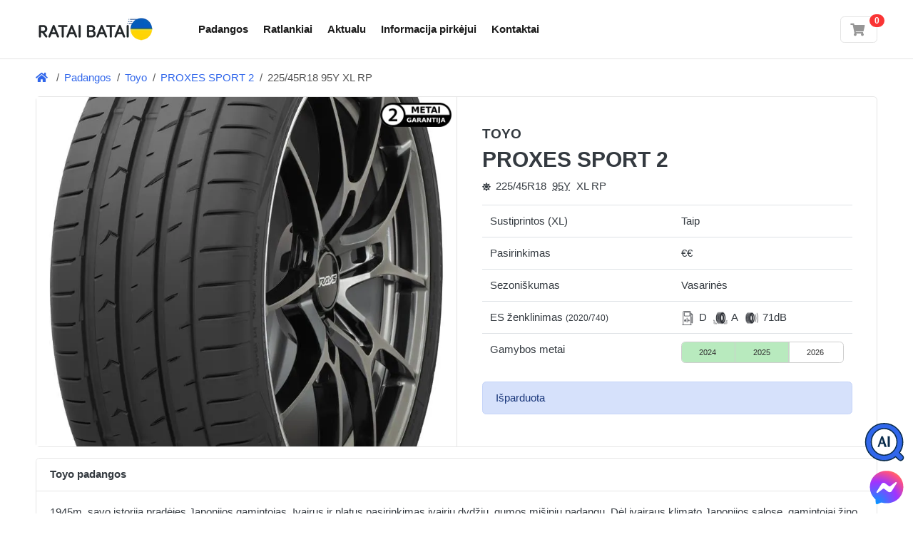

--- FILE ---
content_type: text/html; charset=UTF-8
request_url: https://rataibatai.lt/products/toyo-proxes-sport-2-225-45r18-95y-xl-rp
body_size: 29589
content:
<!DOCTYPE html>

<html lang="lt">
<head>
    
    <meta charset="utf-8">
    <meta http-equiv="X-UA-Compatible" content="IE=edge">

    <title>TOYO PROXES SPORT 2 225/45R18 95Y XL RP vasarinės padangos | rataibatai.lt</title>

    <meta name="robots" content="noindex, follow">
<link rel="canonical" href="https://rataibatai.lt/padangos/toyo-proxes-sport-2" />
<meta property="og:url" content="https://rataibatai.lt/padangos/toyo-proxes-sport-2" />
<meta name="description" content="PROXES SPORT 2 225/45R18 95Y XL RP naujos vidutinės klasės vasarinės padangos (sustiprintos) skirtos lengviesiems automobiliams"/>
<meta property="og:type" content="product" />
<meta property="og:title" content="TOYO PROXES SPORT 2 225/45R18 95Y XL RP vasarinės padangos" />
<meta property="og:site_name" content="rataibatai.lt" />
<meta property="og:description" content="PROXES SPORT 2 225/45R18 95Y XL RP naujos vidutinės klasės vasarinės padangos (sustiprintos) skirtos lengviesiems automobiliams" />
<meta property="og:image" content="https://d1g3h7pxaabqr8.cloudfront.net/eyJidWNrZXQiOiJncC1jbG91ZC1maWxlcyIsImtleSI6InByb2R1Y3RzXC85NjI4MWRlOFwvNjgyMy5qcGciLCJlZGl0cyI6eyJyZXNpemUiOnsid2lkdGgiOjU1MCwiaGVpZ2h0Ijo0MTIsImZpdCI6Im91dHNpZGUifX19" />
<meta property="product:price:amount" content="132.00" />
<meta property="product:price:currency" content="EUR" />
<script type="application/ld+json">{"@context":"https:\/\/schema.org","@type":"BreadcrumbList","itemListElement":[{"@type":"ListItem","position":1,"name":"Padangos","item":"https:\/\/rataibatai.lt\/padangos"},{"@type":"ListItem","position":2,"name":"Toyo","item":"https:\/\/rataibatai.lt\/padangos\/toyo"},{"@type":"ListItem","position":3,"name":"PROXES SPORT 2","item":"https:\/\/rataibatai.lt\/padangos\/toyo-proxes-sport-2"},{"@type":"ListItem","position":4,"name":"225\/45R18  95Y XL RP"}]}</script>
    <meta content="width=device-width, initial-scale=1, maximum-scale=1, user-scalable=no" name="viewport">
        
            <link rel="stylesheet" href="/build/bootstrap-theme/app.677584ca.css">



    
    


    
    <script type="text/javascript" src="https://cdn.futodi.com/widget/86e95533-0de9-4e5e-acc1-6e0e2536a39e/site.js" async></script>
</head>

<body class="d-flex flex-column min-vh-100">





    <header class="section-header">
    
            <section class="header-main border-bottom">
    <div class="container">
        <div class="row align-items-center">
            <div class="col-auto">
        <a href="/" class="brand-wrap"><img class="logo"
                                                                 src="https://d1g3h7pxaabqr8.cloudfront.net/eyJidWNrZXQiOiJncC1jbG91ZC1maWxlcyIsImtleSI6InRoZW1lc1wvcmF0YWliYXRhaVwvcmF0YWktYmF0YWktbG9nby11a3IucG5nIiwiZWRpdHMiOnsicmVzaXplIjp7IndpZHRoIjoxNjUsImZpdCI6ImNvdmVyIn19fQ=="
                                                                 width="165" height="42"
                                                                 alt="Padangos internetu - rataibatai.lt"/></a>
</div>
            <div class="col">
    <nav class="navbar navbar-main navbar-expand-lg navbar-light mr-auto">
        <div class="container">
            <div class="collapse navbar-collapse" id="main_nav">
                <ul class="navbar-nav">
    <li class="nav-item">
        <a class="nav-link" href="/padangos" title="Padangos">Padangos</a>
    </li>
        <li class="nav-item">
        <a class="nav-link" href="/ratlankiai" title="Ratlankiai">Ratlankiai</a>
    </li>
    <li class="nav-item">
<a title="Aktualu" href="/apie-padangas"
                       class="nav-link"
            >
        Aktualu
</a>
</li>
    <li class="nav-item">
<a title="Informacija pirkėjui" href="/informacija"
                       class="nav-link"
            >
        Informacija pirkėjui
</a>
</li>
    <li class="nav-item">
<a title="Kontaktai" href="/informacija/kontaktai"
                       class="nav-link"
            >
        Kontaktai
</a>
</li>
</ul>
            </div> <!-- collapse .// -->
        </div> <!-- container .// -->
    </nav>
</div>
            <div class="col-auto d-flex align-items-center">
    <div class="ml-4">
        
<div id="sylius-cart-button" class="ui circular cart button">
    

<a href="/cart/" class="widget-header" title="Peržiūrėti ir redaguoti krepšelį">
    <div class="icon icon-sm border">
        <i class="fa fa-shopping-cart"></i>&nbsp;
    </div>
    <span class="badge badge-pill badge-danger notify">0</span>
</a>



</div>

    </div>
</div>
        </div> <!-- row.// -->
    </div> <!-- container.// -->
</section> <!-- header-main .// -->
    </header> <!-- section-header.// -->






<div class="container">
    <div class="breadcrumb-card d-flex align-items-center" style="padding: 15px 0;">
        <nav class="flex-fill">
            <ol class="breadcrumb">
                                                                            <li class="breadcrumb-item"><a href="/"><i class="fa fa-home"></i>&nbsp;</a></li>
                                                                        <li class="breadcrumb-item" aria-current="page"><a href="/padangos">Padangos</a></li>
                                                                                                <li class="breadcrumb-item" aria-current="page"><a href="/padangos/toyo">Toyo</a></li>
                                                                                                <li class="breadcrumb-item" aria-current="page"><a href="/padangos/toyo-proxes-sport-2">PROXES SPORT 2</a></li>
                                                                                                <li class="d-none d-md-block breadcrumb-item active" aria-current="page">225/45R18  95Y XL RP</li>
                                                                                        </ol>
        </nav>
    </div>
</div>

<!-- ========================= SECTION CONTENT ========================= -->
<section class="section-content padding-bottom-sm">
    <div class="container">
        
                                                            

            <div class="card product-show">
        <div class="row no-gutters">
                                                                                    <aside class="col-12 col-md-6 image" style="background: url('https://d1g3h7pxaabqr8.cloudfront.net/eyJidWNrZXQiOiJncC1jbG91ZC1maWxlcyIsImtleSI6InByb2R1Y3RzXC85NjI4MWRlOFwvNjgyMy5qcGciLCJlZGl0cyI6W119') 50% 50% no-repeat;background-size:cover;">
                                <div style="position: absolute;top:0.5rem;right: 0.5rem;width: 100px;height: 35px;"><img src="/static/assets/2years-warranty.png" alt="Dviejų metų garantija" style="width: 100%;height: auto"></div>
                                <div style="min-height: 300px;"></div>
            </aside>
            <main class="col-12 col-md-6 border-left info">
                <article class="content-body">
                    
<h1 class="product-title" >
    <span class="brand">TOYO</span><br/>
    PROXES SPORT 2
    </h1>
<p>    <span class="variant">
                    <small class="mr-1"><i class="fa fa-sun"></i></small>
                <span class="mr-1">225/45R18</span>
        <a href="#" onclick="return false;" style="text-decoration-style: dotted;text-decoration-line: underline;color: #343a40" class="mr-1" data-bs-toggle="tooltip" data-placement="top" title="690kg,&lt;300km/h">95Y</a>
                    <span class="mr-1">XL RP</span>
            </span>
</p>



    <table id="sylius-product-attributes" class="ui definition table" >
    <tbody>
                                                        <tr>
            <td class="sylius-product-attribute-name" >Sustiprintos (XL)</td>
            <td class="sylius-product-attribute-value" >
                                        Taip
                                            </td>
        </tr>
                            <tr>
            <td class="sylius-product-attribute-name" >Pasirinkimas</td>
            <td class="sylius-product-attribute-value" >
                                    €€
                                            </td>
        </tr>
                                                                <tr>
            <td class="sylius-product-attribute-name" >Sezoniškumas</td>
            <td class="sylius-product-attribute-value" >
                                    Vasarinės
                                            </td>
        </tr>
                                                                                    <tr>
            <td class="sylius-product-attribute-name">
                ES ženklinimas <small>(2020/740)</small>
            </td>
            <td class="sylius-product-attribute-value">
                <div class="energy-label-wrap">
                    <ul class="energy-label-bar">
                        <li><img src="/static/assets/label_2020_fuel.png" height="20" alt="Degalų naudojimo efektyvumas" />D</li>
                        <li><img src="/static/assets/label_2020_wet_grip.png" height="20" alt="Sukibimas su šlapia danga" />A</li>
                        <li><img src="/static/assets/label_2020_noise.png" height="20" alt="Išorinis riedėjimo triukšmas" />71dB</li>
                                                                    </ul>
                </div>
            </td>
        </tr>
                                                        <tr>
            <td class="sylius-product-attribute-name">Gamybos metai</td>
            <td class="sylius-product-attribute-value">
                <div class="tire-production-year-widget">
                    <div class="progress years">
                        <div class="progress-bar">2024</div>
                        <div class="progress-bar bordered">2025</div>
                        <div class="progress-bar">2026</div>
                    </div>
                    <div class="progress slider">
                        <div class="progress-bar" role="progressbar" style="background-color: #b8eabe;margin-left:0%;width: 66.67%"></div>
                    </div>
                </div>
            </td>
        </tr>
            </tbody>
</table>



<div class="mb-3">
            
    </div>







    <div class="alert alert-primary" id="sylius-product-out-of-stock" >
    Išparduota
</div>





                </article>
            </main>
        </div>
    </div>
            
        <div class="mt-3 card">
    <header class="card-header">
                <span class="title">Toyo padangos</span>
            </header>
        <div>
        <article class="card-body">
            <p>1945m. savo istoriją pradėjęs Japonijos gamintojas. Įvairus ir platus pasirinkimas įvairių dydžių, gumos mišinių padangų. Dėl įvairaus klimato Japonijos salose, gamintojai žino kaip svarbu naudoti kokybiškas padangas. Būtent tai ir gausite pasirinkę Toyo.</p>

        </article> <!-- card-body.// -->
    </div> <!-- collapse .// -->
    </div>

        
<div class="mt-3 card section-energy-label">
    <header class="card-header">
        <span class="title">Padangos žymėjimas pagal ES reglamentą nr. 2020/740 </span>
    </header>
    <div>
        <article class="card-body">
            <div class="row">
                <div class="col-md-8">
                    <p class="h6">Degalų naudojimo efektyvumas <img src="/static/assets/eu_fuel_d.png" height="20" alt="Padangos pasipriešinimo riedėjimui (D) klasė" />
                    </p>
                    <p>
                    Padangos pasipriešinimas riedėjimui yra jos energijos vartojimo efektyvumo rodiklis, kuris turi įtakos degalų sąnaudoms.
                    <a class="expand-button collapsed" data-bs-toggle="collapse" data-bs-target="#energy_block_more_fuel" href="#energy_block_more_fuel" role="button" aria-expanded="false" aria-controls="enery_block_more_fuel">Išsamiau...</a>
                    </p>
                    <div class="expanded-content collapse" id="energy_block_more_fuel">
                        <p>Tinkamai prižiūrimos A (efektyviausia) klasią pasipriešinimo riedėjimui padangos gali sutaupyti net iki 10 % išlaidų degalams lyginant su E (mažiausiai efektyvi) pasipriešinimo klasę turinčiomis padangomis.</p>
                        <p>Kuo aukštesnė energijos klasė, tuo mažesnis pasipriešinimas riedėjimui. (Ankstesnė etiketė buvo nuo A iki F.)</p>
                    </div>
                    <p class="h6">Sukibimas su šlapia danga <img src="/static/assets/eu_wet_grip_a.png" height="20" alt="Sukibimas su šlapia kelio danga (A) klasė"/>
                    </p>
                    <p>Sukibimo su šlapia danga klasė yra svarbi saugos funkcija, susijusi su padangos stabdymu šlapiame kelyje.
                    <a class="expand-button collapsed" data-bs-toggle="collapse" data-bs-target="#wetgrip_block_more_fuel" href="#wetgrip_block_more_fuel" role="button" aria-expanded="false" aria-controls="wetgrip_block_more_fuel">
                        Išsamiau...
                    </a>
                    </p>
                    <div class="expanded-content collapse" id="wetgrip_block_more_fuel">
                        <p>Padangos įvertintos A (trumpiausias stabdymo kelias) iki E (ilgiausias stabdymo kelias). Skirtumas kiekvienoje klasėje gali reikšti papildomus 3-6 metrus stabdymo kelio.</p>
                    </div>
                    <p class="h6">Išorinis riedėjimo triukšmas <span class="si badge badge-secondary">71 dB (B)</span></p>
                    <p>Išorinis triukšmas yra susijęs su padangos keliamu triukšmu, kai automobilis pravažiuoja pro šalį, ir matuojamas dB (decibelais).
                        <a class="expand-button collapsed" data-bs-toggle="collapse" data-bs-target="#noise_block_more_fuel" href="#noise_block_more_fuel" role="button" aria-expanded="false" aria-controls="noise_block_more_fuel">
                            Išsamiau...
                        </a>
                    </p>
                    <div class="expanded-content collapse" id="noise_block_more_fuel">
                         <p>Triukšmo klasės svyruoja nuo A (mažiau triukšmo už transporto priemonės ribų) iki B (daugiau triukšmo).</p>
                    </div>
                                                        </div>
                                <div class="col-md-4">
                    <div class="eprel-image bg">
                        <div style="position: absolute;top:1rem;right: 1rem;" class="btn-group" role="group" aria-label="Button group with nested dropdown">
                            <div class="btn-group btn-group-sm" role="group">
                                <button id="eprelLinksDropdown" type="button" class="btn btn-secondary dropdown-toggle" data-bs-toggle="dropdown" aria-haspopup="true" aria-expanded="false">
                                    <span class="fa fa-download"></span>
                                </button>
                                <div class="dropdown-menu dropdown-menu-right" aria-labelledby="eprelLinksDropdown">
                                    <a class="dropdown-item" href="#" onclick="window.open('https://eprel.ec.europa.eu/api/products/tyres/1641823/labels?noRedirect=false&amp;format=pdf');return false;">Parsisiųsti padangos žymėjimo lapą (PDF)</a>
                                    <a class="dropdown-item" href="#" onclick="window.open('https://eprel.ec.europa.eu/api/products/tyres/1641823/fiches?noRedirect=false&amp;language=LT');return false;">Gaminio informacijos lapas (lietuvių kalba)</a>
                                    <a class="dropdown-item" href="#" onclick="window.open('https://eprel.ec.europa.eu/api/products/tyres/1641823/fiches?noRedirect=false&amp;language=EN');return false;">Product information sheet (english)</a>
                                </div>
                            </div>
                        </div>
                        <img src="https://eprel.ec.europa.eu/labels/tyres/Label_1641823.png" class="thumb" alt="Padangos žymėjimas pagal ES reglamentą nr. 2020/740" loading="lazy"/>
                    </div>
                </div>
                            </div>
            <p class="padding-top-sm text-muted">Informacija parengta pagal ES reglamento nr. 2020/740 viešai skelbiamas gaires.</p>
        </article> <!-- card-body.// -->
    </div> <!-- collapse .// -->
</div>

        <div class="mt-3 card">
    <header class="card-header">
        <span class="title">Savybių palyginimas</span>
    </header>
    <div class="collapse show" id="collapse22" style="">
        <article class="card-body">
            <p>Jūsų patogumui palyginome <strong>225/45R18</strong> išmatavimo padangų savybes kurių kaina yra artima pasirinktai
                <strong>TOYO PROXES SPORT 2 95Y
                                            XL RP
                                    </strong>
                padangai.</p>
            <div class="table-responsive">
                <table class="table table-sm" id="sylius-compare-products" >
                    <thead class="card-header">
                    <tr>
                        <th scope="col" class="col-sm-8 border-0">&nbsp;</th>
                        <th scope="col" class="col-sm-1 border-0 text-nowrap text-center">€ / vnt.</th>
                        <th scope="col" class="col-sm-1 border-0 text-nowrap text-center"><i class="fa fa-gas-pump"></i></th>
                        <th scope="col" class="col-sm-1 border-0 text-nowrap text-center"><i class="fa fa-cloud-rain"></i></th>
                        <th scope="col" class="col-sm-1 border-0 text-nowrap text-center"><i class="fa fa-volume-up"></i></th>
                    </tr>
                    </thead>
                    <tbody>
                                            <tr>
    <td class="text-nowrap align-middle">
        <a href="https://rataibatai.lt/products/zeetex-hp2000-vfm-225-45r18-95y-xl">            ZEETEX<br/>
            <strong>HP2000 VFM
            95Y
                            XL
                        </strong>
            </td>
    <td class="align-middle text-center">
        53,00 €
    </td>
        <td class="align-middle text-center table-success">
        C    </td>
            <td class="align-middle text-center table-warning">
        B    </td>
            <td class="align-middle text-center table-success">
        70db    </td>
    </tr>
                                            <tr>
    <td class="text-nowrap align-middle">
        <a href="https://rataibatai.lt/products/zeetex-hp6000-eco-225-45r18-95y-xl">            ZEETEX<br/>
            <strong>HP6000 ECO
            95Y
                            XL
                        </strong>
            </td>
    <td class="align-middle text-center">
        53,00 €
    </td>
        <td class="align-middle text-center table-success">
        C    </td>
            <td class="align-middle text-center table-warning">
        B    </td>
            <td class="align-middle text-center table-light">
        71db    </td>
    </tr>
                                            <tr>
    <td class="text-nowrap align-middle">
        <a href="https://rataibatai.lt/products/windforce-catchfors-uhp-pro-225-45r18-95w-xl">            WINDFORCE<br/>
            <strong>CATCHFORS UHP PRO
            95W
                            XL
                        </strong>
            </td>
    <td class="align-middle text-center">
        58,00 €
    </td>
        <td class="align-middle text-center table-success">
        C    </td>
            <td class="align-middle text-center table-warning">
        C    </td>
            <td class="align-middle text-center table-light">
        71db    </td>
    </tr>
                                            <tr>
    <td class="text-nowrap align-middle">
        <a href="https://rataibatai.lt/products/nereus-ns601-225-45r18-95w">            NEREUS<br/>
            <strong>NS601
            95W
                        </strong>
            </td>
    <td class="align-middle text-center">
        58,00 €
    </td>
        <td class="align-middle text-center table-success">
        C    </td>
            <td class="align-middle text-center table-warning">
        B    </td>
            <td class="align-middle text-center table-success">
        69db    </td>
    </tr>
                                            <tr>
    <td class="text-nowrap align-middle">
        <a href="https://rataibatai.lt/products/windforce-advanfors-uhp-225-45r18-95y-xl">            WINDFORCE<br/>
            <strong>ADVANFORS UHP
            95Y
                            XL
                        </strong>
            </td>
    <td class="align-middle text-center">
        58,00 €
    </td>
        <td class="align-middle text-center table-success">
        C    </td>
            <td class="align-middle text-center table-warning">
        B    </td>
            <td class="align-middle text-center table-warning">
        72db    </td>
    </tr>
                                            <tr>
    <td class="text-nowrap align-middle">
        <a href="https://rataibatai.lt/products/hifly-hf-820-225-45r18-95w-xl">            HIFLY<br/>
            <strong>HF-820
            95W
                            XL
                        </strong>
            </td>
    <td class="align-middle text-center">
        63,00 €
    </td>
        <td class="align-middle text-center table-success">
        C    </td>
            <td class="align-middle text-center table-warning">
        B    </td>
            <td class="align-middle text-center table-warning">
        72db    </td>
    </tr>
                                            <tr>
    <td class="text-nowrap align-middle">
        <a href="https://rataibatai.lt/products/aptany-ra301-225-45r18-95w-xl">            APTANY<br/>
            <strong>RA301
            95W
                            XL
                        </strong>
            </td>
    <td class="align-middle text-center">
        63,00 €
    </td>
        <td class="align-middle text-center table-success">
        C    </td>
            <td class="align-middle text-center table-warning">
        B    </td>
            <td class="align-middle text-center table-success">
        70db    </td>
    </tr>
                                            <tr>
    <td class="text-nowrap align-middle">
        <a href="https://rataibatai.lt/products/dynamo-street-h-mu71-225-45r18-95y-xl-rp">            DYNAMO<br/>
            <strong>STREET-H MU71
            95Y
                            XL RP
                        </strong>
            </td>
    <td class="align-middle text-center">
        65,00 €
    </td>
        <td class="align-middle text-center table-success">
        C    </td>
            <td class="align-middle text-center table-light">
        A    </td>
            <td class="align-middle text-center table-success">
        70db    </td>
    </tr>
                                            <tr>
    <td class="text-nowrap align-middle">
        <a href="https://rataibatai.lt/products/goodride-z107-225-45r18-95w-xl">            GOODRIDE<br/>
            <strong>Z-107
            95W
                            XL
                        </strong>
            </td>
    <td class="align-middle text-center">
        66,00 €
    </td>
        <td class="align-middle text-center table-success">
        C    </td>
            <td class="align-middle text-center table-warning">
        B    </td>
            <td class="align-middle text-center table-warning">
        72db    </td>
    </tr>
                                        </tbody>
                </table>
            </div>
            <p>* - ES ženklinimas pagal reglamentą 1222/2009.</p>
        </article> <!-- card-body.// -->
    </div> <!-- collapse .// -->
</div>
                    

    </div> <!-- container .//  -->
</section>
<!-- ========================= SECTION CONTENT END// ========================= -->

<!-- ========================= FOOTER ========================= -->
        <footer class="section-footer mt-auto">
            <div class="border-top" style="color: #fff!important;background: #3f4951;">
            <div class="container">
                <section class="footer-top padding-y">
                    <div class="row">
                        <aside class="col-md">
                                                                                                                        <h3 class="title">Informacija pirkėjui</h3>
                                <ul class="list-unstyled">
                                                                            <li>
<a title="Apie mus" href="/informacija/apie-mus"
               >
        Apie mus
</a>

</li>
                                                                            <li>
<a title="Dažniausi klausimai (DUK)" href="/informacija/duk"
               >
        Dažniausi klausimai (DUK)
</a>

</li>
                                                                            <li>
<a title="Padangų garantija" href="/informacija/padangu-garantija"
               >
        Padangų garantija
</a>

</li>
                                                                            <li>
<a title="Prekių grąžinimas" href="/informacija/prekiu-grazinimas"
               >
        Prekių grąžinimas
</a>

</li>
                                                                        <li>
<a title="Aktualu" href="/apie-padangas"
               >
        Aktualu
</a>
</li>
                                </ul>
                                                    </aside>
                        <aside class="col-md">
                            <h3 class="title">Populiariausi išmatavimai</h3>
                            <ul class="list-unstyled">
                                <li><a href="/padangos/205-55-r16">205/55 R16 padangos</a></li>
                                <li><a href="/padangos/225-50-r17">225/50 R17 padangos</a></li>
                                <li><a href="/padangos/225-45-r17">225/45 R17 padangos</a></li>
                                <li><a href="/padangos/225-45-r18">225/45 R18 padangos</a></li>
                                <li><a href="/padangos">Visos padangos ›</a></li>
                            </ul>
                        </aside>
                        <aside class="col-md">
                            <h3 class="title">Populiariausi ratlankiai</h3>
                            <ul class="list-unstyled">
                                <li><a href="/ratlankiai/haxer">Haxer ratlankiai</a></li>
                                <li><a href="/ratlankiai/proracing">Proracing ratlankiai</a></li>
                                <li><a href="/ratlankiai/borbet">Borbet ratlankiai</a></li>
                                <li><a href="/ratlankiai/brock">Brock ratlankiai</a></li>
                                <li><a href="/ratlankiai">Visi ratlankiai ›</a></li>
                            </ul>
                        </aside>
                        <aside class="col-md">
                            <h3 class="title">Kas Jus domina?</h3>
                            <ul class="list-unstyled">
                                                                    <li> <a href="/padangos/ziemines">Žieminės padangos</a></li>
                                    <li> <a href="/padangos/vasarines">Vasarinės padangos</a></li>
                                    <li> <a href="/padangos/universalios">Universalios padangos</a></li>
                                                                <li><a href="/padangos/hankook">Hankook padangos</a></li>
                                <li> <a href="/prekiu-zenklai">Prekių ženklai</a></li>
                            </ul>
                        </aside>
                    </div> <!-- row.// -->
                </section>
            </div>
        </div>
        <div class="padding-y-sm" style="background: #2a3239;color: #959da5;">
        <div class="container">
            <div class="row">
                <div class="col-md-12">
                    <span class="pr-3">© 2026 rataibatai.lt</span>
                    <span class="pr-3"><i class="fa fa-envelope"></i>&nbsp;info@rataibatai.lt</span>
                    <span class="pr-3"><i class="fa fa-phone"></i>&nbsp;+370 614 82697</span>
                    <span class="pr-3"><i class="fa fa-clock"></i>&nbsp;I-V 9:00 - 18:00</span>
                </div>
            </div> <!-- row.// -->
        </div>
    </div>
</footer>
<!-- ========================= FOOTER END // ========================= -->




<div class="loading-overlay" data-js-loading-overlay>
    <div class="spinner-border" role="status">
        <span class="sr-only">Loading...</span>
    </div>
</div>



<a href="https://m.me/rataibatai.lt" title="Profesionali konsultacija" rel="noreferrer" target="_blank" class="floating-facebook-icon">
    <img src="/static/assets/messenger-logo.svg" alt="Profesionali konsultacija"/>
</a>

    <script src="/build/bootstrap-theme/app.a8b4ba7c.js"></script>



<link rel="stylesheet" href="/build/bootstrap-theme/fontawesome.2a905f9b.css">
<script type="text/javascript">
    window.analytics = {"enrich_user_properties":{"device_category":"desktop","ptm_source":"direct","ptm_medium":"direct","ptm_created_at":"2026-01-20T18:09:50"},"track_on_every_event":[],"track_on_page_view":{"route_name":"sylius_shop_product_show"},"amplitude":{"api_key":"32c69355851ef5b6c7911375b952cec3","init_config":[],"track_events":[]}};
</script>
<script src="/build/bootstrap-theme/analytics.68019b20.js" async></script>
</body>
</html>
